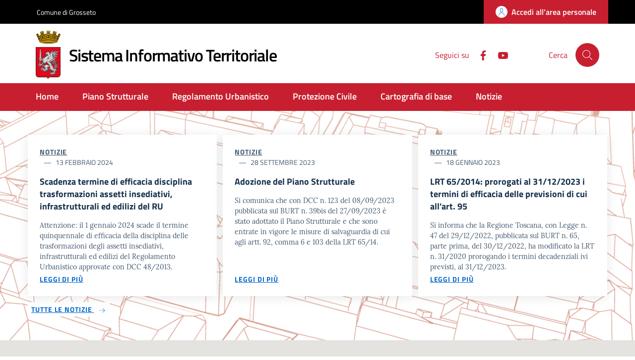

--- FILE ---
content_type: text/html; charset=UTF-8
request_url: https://cloud.ldpgis.it/grosseto/?q=indice_normativa_ru&normativa=_ru&sottoalbero=33&id_variante=13
body_size: 9551
content:
<!DOCTYPE html>
<html lang="it" dir="ltr" prefix="content: http://purl.org/rss/1.0/modules/content/  dc: http://purl.org/dc/terms/  foaf: http://xmlns.com/foaf/0.1/  og: http://ogp.me/ns#  rdfs: http://www.w3.org/2000/01/rdf-schema#  schema: http://schema.org/  sioc: http://rdfs.org/sioc/ns#  sioct: http://rdfs.org/sioc/types#  skos: http://www.w3.org/2004/02/skos/core#  xsd: http://www.w3.org/2001/XMLSchema# ">
  <head>
    <meta name="viewport" content="width=device-width, initial-scale=1, shrink-to-fit=no">
    
            <meta name="description" content="Comune di Grosseto - Sistema Informativo Territoriale">
    <meta name="author" content="Comune di Grosseto con LDP Progetti GIS">

    <meta charset="utf-8" />
<meta name="Generator" content="Drupal 9 (https://www.drupal.org)" />
<meta name="MobileOptimized" content="width" />
<meta name="HandheldFriendly" content="true" />
<meta name="viewport" content="width=device-width, initial-scale=1.0" />
<style>div#sliding-popup, div#sliding-popup .eu-cookie-withdraw-banner, .eu-cookie-withdraw-tab {background: #435a70} div#sliding-popup.eu-cookie-withdraw-wrapper { background: transparent; } #sliding-popup h1, #sliding-popup h2, #sliding-popup h3, #sliding-popup p, #sliding-popup label, #sliding-popup div, .eu-cookie-compliance-more-button, .eu-cookie-compliance-secondary-button, .eu-cookie-withdraw-tab { color: #ffffff;} .eu-cookie-withdraw-tab { border-color: #ffffff;}</style>
<link rel="icon" href="/grosseto/sites/grosseto/files/comune-grosseto_0.ico" type="image/vnd.microsoft.icon" />

    <title>Home | Sistema Informativo Territoriale - Comune di Grosseto</title>
    
            <script type="application/ld+json">
      {
        "@context": "https://schema.org",
        "@type": "WebSite",
        "name": "Sistema Informativo Territoriale - Comune\u0020di\u0020Grosseto",
        "alternateName": "SIT - Comune\u0020di\u0020Grosseto",
        "url": "https://cloud.ldpgis.it/grosseto"
      }
    </script>
    
    <link rel="stylesheet" media="all" href="/grosseto/sites/grosseto/files/css/css_WwNlEt4nuymlunZKlMVrQptuBRhagosatWIY_XRoonQ.css" />
<link rel="stylesheet" media="all" href="/grosseto/sites/grosseto/files/css/css_t6vDtQKGNDbFelkUQoDK-3Zaz8qIeP_2GUDVgaocojU.css" />

    
    <script>window.__PUBLIC_PATH__ = '/themes/custom/italiagov_grosseto/assets/fonts'</script>

    <!-- fontawesome kit (Aggiunto da LDP: da inserire dopo ogni aggiornamento del sub-tema)-->
    <script src="https://kit.fontawesome.com/266b2d808c.js" crossorigin="anonymous"></script>
    <!-- **** -->

  </head>
    <body class="user-anonymous path-frontpage">
        <a href="#main-content" class="visually-hidden focusable">
      Salta al contenuto principale
    </a>
    
      <div class="dialog-off-canvas-main-canvas" data-off-canvas-main-canvas>
    
<div id="page-front">
      
<a href="#" aria-hidden="true" title="Back To Top" data-attribute="back-to-top" class="back-to-top   ">
  
  

<svg class="icon       icon-light">
  <use xlink:href="/themes/custom/italiagov_grosseto/assets/icons/sprite.svg#it-arrow-up"></use>
</svg>
</a>
      <div class="it-header-wrapper it-header-sticky">
      <div class="it-header-slim-wrapper">
    <div class="container">
      <div class="row">
        <div class="col-12">
          <div class="it-header-slim-wrapper-content">
            <a class="d-none d-lg-block navbar-brand" href="https://www.comune.grosseto.it/" target="_blank">Comune di Grosseto</a>
            <div class="nav-mobile">
              <nav>
                <a class="it-opener d-lg-none" data-toggle="collapse" href="https://www.comune.grosseto.it/" role="button" aria-expanded="false" aria-controls="menu4">
                  <span>https://www.comune.grosseto.it/</span>
                  


<svg class="icon">
  <use xlink:href="/themes/custom/italiagov_grosseto/assets/icons/sprite.svg#it-expand"></use>
</svg>
                </a>
                <div class="link-list-wrapper collapse" id="menu4">
                                      
                                  </div>
              </nav>
            </div>
            <div class="it-header-slim-right-zone">
                                <div id="it-region-header-slim-lingua" class="region header_slim_lingua">
    
  </div>

                                                              <a href="/grosseto/user" class="btn btn-primary btn-icon btn-full">
                    <span class="rounded-icon">
                      
  

<svg class="icon       icon-primary">
  <use xlink:href="/themes/custom/italiagov_grosseto/assets/icons/sprite.svg#it-user"></use>
</svg>
                    </span>
                    <span class="d-none d-lg-block">Accedi all'area personale</span>
                  </a>
                                          </div>
          </div>
        </div>
      </div>
    </div>
  </div>
    <div class="it-nav-wrapper">
      
<div class="it-header-center-wrapper theme-light">
  <div class="container">
    <div class="row">
      <div class="col-12">
        <div class="it-header-center-content-wrapper">
                      <div class="it-brand-wrapper">
                <div id="it-region-brand" class="region brand">
    <div id="it-block-brandingdelsito-grosseto" class="block block-system block-system-branding-block">
  
    
  <a href="/grosseto/" title="Home" rel="home">
                      <img src="/grosseto/sites/grosseto/files/logo-comune-grosseto_0.png" alt="Home" class="icon img-fluid" />
          <div class="it-brand-text">
          <div class="h1 site-name no_toc">Sistema Informativo Territoriale</div>
        <h3 class="no_toc d-none d-md-block"></h3>
  </div>
</a>
</div>

  </div>

            </div>
                    <div class="it-right-zone">
        <div class="it-socials d-none d-md-flex">
    <span>Seguici su</span>
    <ul>
                        <li>
            <a aria-label="Facebook" href="http://www.facebook.com/ComunediGrosseto" target="_blank">
              


<svg class="icon">
  <use xlink:href="/themes/custom/italiagov_grosseto/assets/icons/sprite.svg#it-facebook"></use>
</svg>
            </a>
          </li>
                                <li>
            <a aria-label="YouTube" href="https://www.youtube.com/channel/UCREufPec-V_NkAaPCFIhgYw" target="_blank">
              


<svg class="icon">
  <use xlink:href="/themes/custom/italiagov_grosseto/assets/icons/sprite.svg#it-youtube"></use>
</svg>
            </a>
          </li>
                  </ul>
  </div>
        <div class="it-search-wrapper">
      <span class="d-none d-md-block">Cerca</span>
      <a class="search-link rounded-icon" aria-label="Cerca" href="#" data-target="#search-modal" data-toggle="modal">
        


<svg class="icon">
  <use xlink:href="/themes/custom/italiagov_grosseto/assets/icons/sprite.svg#it-search"></use>
</svg>
      </a>
    </div>
  </div>
        </div>
      </div>
    </div>
  </div>
</div>
      <div class="it-header-navbar-wrapper">
  <div class="container">
    <div class="row">
      <div class="col-12">
                    <div id="it-region-header-nav" class="region header_nav">
        <nav
      role="navigation"
      aria-labelledby="main-menu"
      class="navbar navbar-expand- has-megamenu"
    >
      <button class="custom-navbar-toggler" type="button" aria-controls="main-menu" aria-expanded="false" aria-label="Toggle navigation" data-target="#main-menu">
        


<svg class="icon">
  <use xlink:href="/themes/custom/italiagov_grosseto/assets/icons/sprite.svg#it-burger"></use>
</svg>
      </button>
      <div class="navbar-collapsable" id="main-menu" style="display: none;">
        <div class="overlay" style="display: none;"></div>
        <div class="close-div sr-only">
          <button class="btn close-menu" type="button"><span class="it-close"></span>Chiudi</button>
        </div>
                <h2 id="main-menu-title" class="visually-hidden">Main Menu</h2>
        <div class="menu-wrapper">
            <ul block="italiagov_grosseto_main_menu" class="navbar-nav">
    
            
        
            <li class="nav-item">
      <a
        class="nav-link   "
        
        href="/grosseto/"
              >
        <span>Home</span>

                      </a>

                 </li>
  
            
        
            <li class="nav-item">
      <a
        class="nav-link   "
        
        href="/grosseto/ps"
                  title="Vai al nuovo Piano Strutturale"
              >
        <span>Piano Strutturale</span>

                      </a>

                 </li>
  
            
        
            <li class="nav-item collapsed">
      <a
        class="nav-link  collapsed "
        
        href="/grosseto/ru_approvato"
                  title="Contenuti del Regolamento Urbanistico"
              >
        <span>Regolamento Urbanistico</span>

                      </a>

                 </li>
  
            
        
            <li class="nav-item">
      <a
        class="nav-link   "
        
        href="/grosseto/protezione_civile"
              >
        <span>Protezione Civile</span>

                      </a>

                 </li>
  
            
        
            <li class="nav-item">
      <a
        class="nav-link   "
        
        href="/grosseto/cartobase"
                  title="Vai alla Cartografia di base"
              >
        <span>Cartografia di base</span>

                      </a>

                 </li>
  
            
        
            <li class="nav-item">
      <a
        class="nav-link   "
        
        href="/grosseto/archivio-news"
              >
        <span>Notizie</span>

                      </a>

                 </li>
   </ul>


        </div>
      </div>
    </nav>

  </div>

              </div>
    </div>
  </div>
</div>
    </div>
  </div>
  
    <div id="first-row-full-width" class="home-first-row-full-width__wrapper">
        <div id="head-section" class="section section-muted py-5">
  <div class="container">
    <div class="views-element-container block block-views block-views-blockarchive-block-2" id="it-block-views-block-archive-block-2-2">
  
    
      <div block="views_block__archive_block_2_2"><div class="archivio-notizie view view-archive view-id-archive view-display-id-block_2 js-view-dom-id-43d18fb824b3dace29c52db8503550d1365ac0650ae84c85401108891469f746">
  
    
      
      <!-- div class="view-content" -->
      <div class="views-view-grid horizontal cols-3 clearfix">
            <div class="row">
                  <div class="col-12 col-sm-6 col-lg-4">
<div class="card-wrapper card-space">
    <div class="card card-bg">
        <div class="card-body">
            <div class="category-top">
                
                    
                
                <div><a class="category" href="archivio-news">Notizie</a></div>
                <span class="data">13 Febbraio 2024</span>
            </div>
            <h5 class="card-title">Scadenza termine di efficacia disciplina trasformazioni assetti insediativi, infrastrutturali ed edilizi del RU</h5>
            <div class="card-text">Attenzione: il 1 gennaio 2024 scade il termine quinquennale di efficacia della disciplina delle trasformazioni degli assetti insediativi, infrastrutturali ed edilizi del Regolamento Urbanistico approvate con DCC 48/2013.</div>
            <a class="read-more" href="https://cloud.ldpgis.it/grosseto/node/131" title="Leggi la Notizia Scadenza termine di efficacia disciplina trasformazioni assetti insediativi, infrastrutturali ed edilizi del RU">
                <span class="text">Leggi di più</span>
                
                    
                
            </a>
        </div>
    </div>
</div>
</div>
                  <div class="col-12 col-sm-6 col-lg-4">
<div class="card-wrapper card-space">
    <div class="card card-bg">
        <div class="card-body">
            <div class="category-top">
                
                    
                
                <div><a class="category" href="archivio-news">Notizie</a></div>
                <span class="data">28 Settembre 2023</span>
            </div>
            <h5 class="card-title">Adozione del Piano Strutturale</h5>
            <div class="card-text">Si comunica che con DCC n. 123 del 08/09/2023 pubblicata sul BURT n. 39bis del 27/09/2023 è stato adottato il Piano Strutturale e che sono entrate in vigore le misure di salvaguardia di cui agli artt. 92, comma 6 e 103 della LRT 65/14.</div>
            <a class="read-more" href="https://cloud.ldpgis.it/grosseto/node/129" title="Leggi la Notizia Adozione del Piano Strutturale">
                <span class="text">Leggi di più</span>
                
                    
                
            </a>
        </div>
    </div>
</div>
</div>
                  <div class="col-12 col-sm-6 col-lg-4">
<div class="card-wrapper card-space">
    <div class="card card-bg">
        <div class="card-body">
            <div class="category-top">
                
                    
                
                <div><a class="category" href="archivio-news">Notizie</a></div>
                <span class="data">18 Gennaio 2023</span>
            </div>
            <h5 class="card-title">LRT 65/2014: prorogati al 31/12/2023 i termini di efficacia delle previsioni di cui all&#039;art. 95</h5>
            <div class="card-text">Si informa che la Regione Toscana, con Legge n. 47 del 29/12/2022, pubblicata sul BURT n. 65, parte prima, del 30/12/2022, ha modificato la LRT n. 31/2020 prorogando i termini decadenziali ivi previsti, al 31/12/2023.</div>
            <a class="read-more" href="https://cloud.ldpgis.it/grosseto/node/127" title="Leggi la Notizia LRT 65/2014: prorogati al 31/12/2023 i termini di efficacia delle previsioni di cui all&#039;art. 95">
                <span class="text">Leggi di più</span>
                
                    
                
            </a>
        </div>
    </div>
</div>
</div>
              </div>
      </div>

    <!-- /div -->
  
            <div class="view-footer">
      <a class="read-more" href="archivio-news" title="Tutte le Notizie">
    <span class="text">Tutte le Notizie</span>
    <svg class="icon">
        <use xlink:href="/themes/custom/italiagov/assets/icons/sprite.svg#it-arrow-right">
    </svg>
</a>
    </div>
    </div>
</div>

  </div>

  </div>
</div>

    </div>

    <div id="first-row" class="section section-background-header py-5 home-first-row__wrapper">        <div class="home-first-row container">
            <div class="row"><h2 class="text-primary">Sezioni in evidenza</h2></div>
            
            <div class="row">
                <div class="card-wrapper card-teaser-wrapper card-teaser-wrapper-equal card-teaser-block-3">            
	                			          <div class="col col-12 col-sm-6 col-lg-4 home-first-row__col home-first-row__first">
			              <div id="it-region-home-first-row-first" class="region home_first_row_first">
    <div id="it-block-pianostrutturale" class="stretch block block-block-content block-block-content23bdfc48-434d-40d2-8f2e-5fa031b3a1d7">
  
    
      
            <div class="clearfix text-formatted field field--name-body field--type-text-with-summary field--label-hidden field__item"><div class="card card-teaser card-bg card-big no-after rounded border-bottom-card shadow">
<div class="card-body">
<div class="categoryicon-top"><svg class="icon"> <use xlink:href="/themes/custom/italiagov/assets/icons/sprite.svg#it-folder"></use> </svg> <span class="text"><a href="ps" title="Vai alla sezione Piano Strutturale">Piano Strutturale</a></span></div>

<h2 class="card-title">Piano Strutturale</h2>

<p class="card-text">Il Piano Strutturale rappresenta lo schema-direttore con il quale il Comune detta indirizzi e prescrizioni per la pianificazione operativa e di dettaglio. Consulta e scarica tutti gli elaborati ufficiali del nuovo Piano Strutturale.</p>
<a class="read-more" href="ps" title="Vai alla sezione Piano Strutturale"><span class="text">Leggi di più</span> <svg class="icon"> <use xlink:href="/themes/custom/italiagov/assets/icons/sprite.svg#it-arrow-right"></use> </svg> </a></div>
</div>
</div>
      
  </div>

  </div>

			          </div>
			        			
			        			          <div class="col col-12 col-sm-6 col-lg-4 home-first-row__col home-first-row__second">
			              <div id="it-region-home-first-row-second" class="region home_first_row_second">
    <div id="it-block-regolamentourbanistico-2" class="stretch block block-block-content block-block-content63e2f00a-5e7d-44cc-af03-f1684c3f6d9b">
  
    
      
            <div class="clearfix text-formatted field field--name-body field--type-text-with-summary field--label-hidden field__item"><div class="card card-teaser card-bg card-big no-after rounded border-bottom-card shadow">
<div class="card-body">
<div class="categoryicon-top"><svg class="icon"> <use xlink:href="/themes/custom/italiagov/assets/icons/sprite.svg#it-folder"></use> </svg> <span class="text"><a href="ru_approvato" title="Vai alla sezione Regolamento urbanistico">Regolamento urbanistico</a></span></div>

<h2 class="card-title">Regolamento urbanistico</h2>

<p class="card-text">Sfoglia, scarica o stampa le Norme Tecniche di Attuazione, le Schede normative degli interventi e tutti gli elaborati ufficiali. Consulta le tavole di progetto e la normativa specifica attraverso le mappe interattive.</p>
<a class="read-more" href="ru_approvato" title="Vai alla sezione Regolamento urbanistico"><span class="text">Leggi di più</span> <svg class="icon"> <use xlink:href="/themes/custom/italiagov/assets/icons/sprite.svg#it-arrow-right"></use> </svg> </a></div>
</div>
</div>
      
  </div>

  </div>

			          </div>
			        			
			        			          <div class="col col-12 col-sm-6 col-lg-4 home-first-row__col home-first-row__third">
			              <div id="it-region-home-first-row-third" class="region home_first_row_third">
    <div id="it-block-schedaturadegliedifici-2" class="stretch block block-block-content block-block-content252baa54-a1f2-4c1c-8234-e1cf0e235d4e">
  
    
      
            <div class="clearfix text-formatted field field--name-body field--type-text-with-summary field--label-hidden field__item"><div class="card card-teaser card-bg card-big no-after rounded border-bottom-card shadow">
<div class="card-body">
<div class="categoryicon-top"><svg class="icon"> <use xlink:href="/themes/custom/italiagov/assets/icons/sprite.svg#it-folder"></use> </svg> <span class="text"><a href="ru_approvato" title="Vai alla sezione Regolamento urbanistico">Regolamento urbanistico</a></span></div>

<h2 class="card-title">Schedatura degli Edifici</h2>

<p class="card-text">Naviga la mappa interattiva della campagna di rilievi attuata dal Comune di Grosseto: consulta le Schede degli immobili e dei complessi edilizi del patrimonio edilizio residenziale, produttivo e rurale</p>
<a class="read-more" href="schedaturaedifici" title="Vai alla pagina Schedatura degli Edifici"><span class="text">Leggi di più</span> <svg class="icon"> <use xlink:href="/themes/custom/italiagov/assets/icons/sprite.svg#it-arrow-right"></use> </svg> </a></div>
</div>
</div>
      
  </div>

  </div>

			          </div>
			        			
			        
				</div>
			</div>
		</div>
	</div>
   

	<div class="section py-5 home-second-row__wrapper">		<div class="home-second-row container">
			<div class="row">
                <div class="card-wrapper card-teaser-wrapper card-teaser-wrapper-equal card-teaser-block-3">                    
                    			          <div class="col col-12 col-sm-6 col-lg-4 home-second-row__col home-second-row__first">
			              <div id="it-region-home-second-row-first" class="region home_second_row_first">
    <div id="it-block-cartatecnicaregionale" class="stretch block block-block-content block-block-content98498fe0-8626-4b0c-a645-e622f2605c54">
  
    
      
            <div class="clearfix text-formatted field field--name-body field--type-text-with-summary field--label-hidden field__item"><div class="card card-teaser card-bg card-big no-after rounded border-bottom-card shadow">
<div class="card-body">
<div class="categoryicon-top"><svg class="icon"> <use xlink:href="/themes/custom/italiagov/assets/icons/sprite.svg#it-folder"></use> </svg> <span class="text"><a href="cartobase" title="Vai alla sezione Cartografia di base">Cartografia di base</a></span></div>

<h2 class="card-title">Carta Tecnica Regionale</h2>

<p class="card-text">La Carta Tecnica Regionale (C.T.R.) è usata come base cartografica per la redazione di Piani urbanistici e rappresenta l'orografia e le dinamiche antropiche del Territorio: permette di visualizzare gli elementi geografici con precisione a qualsiasi scala.</p>
<a class="read-more" href="http://grosseto.ldpgis.it/ctr/pub/index.php?viewer=ldp" title="Apri la mappa della Carta Tecnica Regionale"><span class="text">Apri la mappa CTR</span> <svg class="icon"> <use xlink:href="/themes/custom/italiagov/assets/icons/sprite.svg#it-arrow-right"></use> </svg> </a></div>
</div>
</div>
      
  </div>

  </div>

			          </div>
			        			
			        			          <div class="col col-12 col-sm-6 col-lg-4 home-second-row__col home-second-row__second">
			              <div id="it-region-home-second-row-second" class="region home_second_row_second">
    <div id="it-block-catasto-2" class="stretch block block-block-content block-block-content027e45fb-bc0a-44bf-82b4-99b5b435c0d3">
  
    
      
            <div class="clearfix text-formatted field field--name-body field--type-text-with-summary field--label-hidden field__item"><div class="card card-teaser card-bg card-big no-after rounded border-bottom-card shadow">
<div class="card-body">
<div class="categoryicon-top"><svg class="icon"> <use xlink:href="/themes/custom/italiagov/assets/icons/sprite.svg#it-folder"></use> </svg> <span class="text"><a href="cartobase" title="Vai alla sezione Cartografia di base">Cartografia di base</a></span></div>

<h2 class="card-title">Il Catasto</h2>

<p class="card-text">Il Catasto è una descrizione analitica di tutti i terreni e di tutti i fabbricati situati nel territorio dello Stato. La cartografia catastale viene aggiornata mensilmente per rappresentare in modo fedele la struttura delle proprietà e consente di effettuare ricerche per Foglio e Particella catastale.</p>
<a class="read-more" href="http://grosseto.ldpgis.it/catasto/pub/index.php?viewer=ldp" title="Apri la mappa del Catasto"><span class="text">Apri la mappa del Catasto</span> <svg class="icon"> <use xlink:href="/themes/custom/italiagov/assets/icons/sprite.svg#it-arrow-right"></use> </svg> </a></div>
</div>
</div>
      
  </div>

  </div>

			          </div>
			        			
			        			          <div class="col col-12 col-sm-6 col-lg-4 home-second-row__col home-second-row__third">
			              <div id="it-region-home-second-row-third" class="region home_second_row_third">
    <div id="it-block-cosap-2" class="stretch block block-block-content block-block-contentcb809092-fd3d-447a-81c2-612c751670fa">
  
    
      
            <div class="clearfix text-formatted field field--name-body field--type-text-with-summary field--label-hidden field__item">
<div class="card card-teaser card-bg card-big no-after rounded border-bottom-card shadow">
<div class="card-body">
<div class="categoryicon-top"><svg class="icon"> <use xlink:href="/themes/custom/italiagov/assets/icons/sprite.svg#it-folder"></use> </svg> <span class="text">COSAP</span></div>

<h2 class="card-title">C.O.S.A.P.</h2>

<p class="card-text">Il Canone Occupazione Spazi Aree Pubbliche è dovuto in caso di occupazione temporanea o permanente di aree pubbliche appartenenti al demanio o al patrimonio del Comune, nonché aree di proprietà privata sulle quali risulti costituita una servitù di pubblico passaggio.</p>
<a class="read-more" href="http://grosseto.ldpgis.it/cosap/pub/index.php?viewer=ldp&amp;sid=0ZjRKBWwIN-SYvV-GBznar4kEugwaiP9AXNvL0yXulI" title="Apri la mappa del C.O.S.A.P."><span class="text">Apri la mappa C.O.S.A.P.</span> <svg class="icon"> <use xlink:href="/themes/custom/italiagov/assets/icons/sprite.svg#it-arrow-right"></use> </svg> </a></div>
</div>
</div>
      
  </div>

  </div>

			          </div>
			        			
			        			        
				</div>
			</div>
		</div>
	</div>
   

  


  
  
    <footer class="it-footer">
    <div class="it-footer-main">
      <div class="container">
          <section>
    <div class="row clearfix">
      <div class="col-sm-12">
        <div class="it-brand-wrapper">
            <div id="it-region-brand" class="region brand">
    <div id="it-block-brandingdelsito-grosseto" class="block block-system block-system-branding-block">
  
    
  <a href="/grosseto/" title="Home" rel="home">
                      <img src="/grosseto/sites/grosseto/files/logo-comune-grosseto_0.png" alt="Home" class="icon img-fluid" />
          <div class="it-brand-text">
          <div class="h1 site-name no_toc">Sistema Informativo Territoriale</div>
        <h3 class="no_toc d-none d-md-block"></h3>
  </div>
</a>
</div>

  </div>

        </div>
      </div>
    </div>
  </section>
          <section>
      <div id="it-region-footer-menu" class="region footer_menu">
    <nav role="navigation" aria-labelledby="block-piedipagina-3-menu" id="block-piedipagina-3" class="block block-menu navigation menu--footer">
            
  <h2 class="visually-hidden" id="block-piedipagina-3-menu">Piè di pagina</h2>
  

        <div class="row">
        <div class="col-lg-4 col-md-4 col-sm-6 pb-2">
      <h4><a href="/grosseto/ru_approvato" title="Vai al Regolamento Urbanistico" data-drupal-link-system-path="node/105">REGOLAMENTO URBANISTICO</a></h4>
      <div class="link-list-wrapper">
                <ul block="piedipagina_3" class="footer-list link-list clearfix">
                      <li>
              <a href="/grosseto/indice_normativa_ru?normativa=_ru" title="Norme Tecniche del RU" data-drupal-link-query="{&quot;normativa&quot;:&quot;_ru&quot;}" data-drupal-link-system-path="node/117">Norme tecniche di attuazione del RU</a>
            </li>
                      <li>
              <a href="/grosseto/indice_schede_ru?normativa=_ru&amp;tabella=_schede_normative" title="Schede normative del RU" data-drupal-link-query="{&quot;normativa&quot;:&quot;_ru&quot;,&quot;tabella&quot;:&quot;_schede_normative&quot;}" data-drupal-link-system-path="node/116">Schede normative del RU</a>
            </li>
                      <li>
              <a href="/grosseto/schedaturaedifici" title="Vai alla Schedatura degli edifici" data-drupal-link-system-path="node/118">Schedatura degli Edifici</a>
            </li>
                      <li>
              <a href="/grosseto/autoschede" title="Vai all&#039;Autocompilazione della Scheda Edifici" data-drupal-link-system-path="node/100">Autocompilazione Scheda Edifici</a>
            </li>
                  </ul>
              </div>
    </div>
      <div class="col-lg-4 col-md-4 col-sm-6 pb-2">
      <h4><a href="/grosseto/ctr" title="Vai alla Cartografia di Base">CARTOGRAFIA DI BASE</a></h4>
      <div class="link-list-wrapper">
                <ul block="piedipagina_3" class="footer-list link-list clearfix">
                      <li>
              <a href="https://grosseto.ldpgis.it/ctr/pub/index.php?viewer=ldp" title="Apri la mappa interattiva CTR">Carta Tecnica Regionale</a>
            </li>
                      <li>
              <a href="https://grosseto.ldpgis.it/catasto/pub/index.php?viewer=ldp" title="Apri la mappa interattiva Catasto">Catasto</a>
            </li>
                  </ul>
              </div>
    </div>
      <div class="col-lg-4 col-md-4 col-sm-6 pb-2">
      <h4><a href="/grosseto/archivio-news" title="Vai all&#039;Archivio delle Notizie" data-drupal-link-system-path="archivio-news">NOTIZIE</a></h4>
      <div class="link-list-wrapper">
              </div>
    </div>
  </div>

  </nav>

  </div>

  </section>
          <section class="py-4 border-white border-top">
    <div class="row">
              <div class="col-md-3 col-lg-3 pb-2">
            <div id="it-region-footer-first" class="region footer_first">
    <div id="it-block-amministrazionetrasparente-2" class="block block-block-content block-block-content636a02d3-24d5-4664-9a20-33a32d486f88">
  
    
      
            <div class="clearfix text-formatted field field--name-body field--type-text-with-summary field--label-hidden field__item"><h4><a href="https://new.comune.grosseto.it/web/amministrazione-trasparente/" title="Vai alla pagina: Amministrazione Trasparente">Amministrazione trasparente</a></h4>

<p>I dati personali pubblicati sono riutilizzabili solo alle condizioni previste dalla direttiva comunitaria 2003/98/CE e dal d.lgs. 36/2006.</p>
</div>
      
  </div>

  </div>

        </div>
                    <div class="col-md-3 col-lg-3 pb-2">
            <div id="it-region-footer-second" class="region footer_second">
    <div id="it-block-contatti-2" class="block block-block-content block-block-content3de82e47-a5a5-46f8-bc36-1e242b0ed697">
  
    
      
            <div class="clearfix text-formatted field field--name-body field--type-text-with-summary field--label-hidden field__item"><h4>CONTATTI</h4>

<p><strong>Comune di Grosseto</strong><br />
Piazza Duomo, 1<br />
58100 Grosseto (GR)<br />
C.F./P.IVA: 00082520537<br />
Fatturazione elettronica: UF0N0B</p>
<div class="link-list-wrapper">
<ul class="footer-list link-list">
	<li><a class="list-item" href="mailto:comune.grosseto@postacert.toscana.it" title="Invia una PEC al Comune di Grosseto">Posta Elettronica Certificata</a></li>
	<li><a href="https://new.comune.grosseto.it/web/uffici/urp/" title="Pagina Ufficio URP">URP: Ufficio Relazioni con il Pubblico</a></li>
</ul>
</div></div>
      
  </div>

  </div>

        </div>
                    <div class="col-md-3 col-lg-3 pb-2">
            <div id="it-region-footer-third" class="region footer_third">
    <div id="it-block-altricontattiprovvisorio-2" class="block block-block-content block-block-contente3c6e321-2ebc-4f21-a338-789d0f78bdcd">
  
    
      
            <div class="clearfix text-formatted field field--name-body field--type-text-with-summary field--label-hidden field__item"><h4>Helpdesk</h4>

<p>Segnalazioni di malfunzionamenti del SIT possono essere inviati <a class="email" href="mailto:helpdesk@ldpgis.it?subject=SIT del Comune di Grosseto: richiesta di supporto" title="Invia una email al servizio Helpdesk">via email al servizio Helpdesk</a>, attivo dal Lunedì al Venerdì, dalle ore 9 alle ore 18.</p>
</div>
      
  </div>

  </div>

        </div>
                    <div class="col-md-3 col-lg-3 pb-2">
            <div id="it-region-footer-fourth" class="region footer_fourth">
    <div id="it-block-seguicisu-2" class="block block-block-content block-block-content8a8e3e84-db1c-4c35-a18f-599c97f9228e">
  
    
      
            <div class="clearfix text-formatted field field--name-body field--type-text-with-summary field--label-hidden field__item"><h4>Seguici su</h4>
    <ul class="list-inline text-left social">
        <li class="list-inline-item">
            <a class="p-2 text-white" href="https://www.facebook.com/ComuneDiGrosseto/" target="_blank">
                <svg class="icon icon-sm icon-white align-top">
                    <use xlink:href="/themes/custom/italiagov/assets/icons/sprite.svg#it-facebook"></use>
                </svg>
                <span class="sr-only">Facebook</span>
            </a>
        </li>
        <li class="list-inline-item">
            <a class="p-2 text-white" href="https://www.youtube.com/channel/UCREufPec-V_NkAaPCFIhgYw" target="_blank">
                <svg class="icon icon-sm icon-white align-top">
                    <use xlink:href="/themes/custom/italiagov/assets/icons/sprite.svg#it-youtube"></use>
                </svg>
                <span class="sr-only">Youtube</span>
            </a>
        </li>
    </ul></div>
      
  </div>

  </div>

        </div>
          </div>
  </section>
      </div>
    </div>
    <div class="it-footer-small-prints clearfix">
      <div class="container">
                 <div class="row">
          <div class="col">
          <div id="it-region-footer-small-prints" class="region footer_small_prints">
    <nav role="navigation" aria-labelledby="block-smallprints-2-menu" id="block-smallprints-2" class="block block-menu navigation menu--small-prints">
            
  <h2 class="visually-hidden" id="block-smallprints-2-menu">Small prints</h2>
  

        <h3 class="sr-only">Useful links section</h3>
<ul block="smallprints_2" class="it-footer-small-prints-list list-inline mb-0 d-flex flex-column flex-md-row">
      <li class="list-inline-item">
      <a href="/grosseto/privacy" title="Informativa sulla privacy" data-drupal-link-system-path="node/110">Privacy policy</a>
    </li>
      <li class="list-inline-item">
      <a href="https://form.agid.gov.it/view/e20239b0-7f07-11ef-a77e-1d2038cc954b" title="Vai alla Dichiarazione di accessibilità su AGID">Dichiarazione di accessibilità</a>
    </li>
      <li class="list-inline-item">
      <a href="/grosseto/sitemap.xml" title="Mappa del sito" data-drupal-link-system-path="sitemap.xml">Mappa del sito</a>
    </li>
  </ul>

  </nav>

  </div>

      </div>
          </div>
       </div>
    </div>
  </footer>
</div>

  </div>

    <!-- Search Modal -->
    <div class="modal modal-fullscreen-xs fade" id="search-modal" tabindex="-1" role="dialog" aria-labelledby="searchModal" aria-hidden="true">
      <div class="modal-dialog modal-lg" role="document">
        <div class="modal-content perfect-scrollbar">
          <div class="modal-header">
            <h5 class="modal-title">Cerca</h5>
            <button class="close" type="button" data-dismiss="modal" aria-label="Close">
              
  

<svg class="icon       user-anonymous path-frontpage">
  <use xlink:href="/themes/custom/italiagov_grosseto/assets/icons/sprite.svg#it-close"></use>
</svg>
            </button>
          </div>
          <div class="modal-body">
              <div id="it-region-header-center-search" class="region header_center_search">
    <div class="search-block-form block block-search container-inline" data-drupal-selector="search-block-form" id="block-italiagov-grosseto-search" role="search">
  
    
      <form block="italiagov_grosseto_search" action="/grosseto/search/node" method="get" id="search-block-form" accept-charset="UTF-8" class="needs-validation was-validated" novalidate>
  <div class="js-form-item form-item form-group js-form-type-search form-item-keys js-form-item-keys form-no-label">
      
        <input title="Inserisci i termini da cercare." data-drupal-selector="edit-keys" type="search" id="edit-keys" name="keys" value="" size="20" maxlength="128" placeholder="Cerca" class="form-search form-control" />

          </div>
<div data-drupal-selector="edit-actions" class="form-actions js-form-wrapper form-wrapper" id="edit-actions">
  <input data-drupal-selector="edit-submit" type="submit" id="edit-submit" value="Cerca" class="button js-form-submit form-submit btn btn-primary" type="" value="" />
</div>

</form>

  </div>

  </div>

          </div>
        </div>
      </div>
    </div>
    
    <script type="application/json" data-drupal-selector="drupal-settings-json">{"path":{"baseUrl":"\/grosseto\/","scriptPath":null,"pathPrefix":"","currentPath":"node","currentPathIsAdmin":false,"isFront":true,"currentLanguage":"it","currentQuery":{"id_variante":"13","normativa":"_ru","q":"indice_normativa_ru","sottoalbero":"33"}},"pluralDelimiter":"\u0003","suppressDeprecationErrors":true,"ajaxPageState":{"libraries":"bootstrap_italia\/global,classy\/base,classy\/messages,core\/normalize,eu_cookie_compliance\/eu_cookie_compliance_default,italiagov\/global,italiagov_grosseto\/global,system\/base,views\/views.ajax,views\/views.module","theme":"italiagov_grosseto","theme_token":null},"ajaxTrustedUrl":{"\/grosseto\/search\/node":true},"eu_cookie_compliance":{"cookie_policy_version":"1.0.0","popup_enabled":true,"popup_agreed_enabled":false,"popup_hide_agreed":false,"popup_clicking_confirmation":false,"popup_scrolling_confirmation":false,"popup_html_info":"\u003Cdiv aria-labelledby=\u0022popup-text\u0022  class=\u0022eu-cookie-compliance-banner eu-cookie-compliance-banner-info eu-cookie-compliance-banner--opt-in\u0022\u003E\n  \u003Cdiv class=\u0022popup-content info eu-cookie-compliance-content\u0022\u003E\n        \u003Cdiv id=\u0022popup-text\u0022 class=\u0022eu-cookie-compliance-message\u0022 role=\u0022document\u0022\u003E\n      \u003Ch2\u003EQuesto sito usa cookie ed altri dati esclusivamente per migliorare l\u0027esperienza utente.\u003C\/h2\u003E\u003Cp\u003EAi sensi del \u003Ca href=\u0022http:\/\/www.normattiva.it\/uri-res\/N2Ls?urn:nir:stato:decreto.legislativo:2003-06-30;196!vig=\u0022\u003ECodice in materia di protezione dei dati personali - D. Lgs 196\/2003\u003C\/a\u003E e del \u003Ca href=\u0022http:\/\/eur-lex.europa.eu\/legal-content\/IT\/TXT\/HTML\/?uri=CELEX:32016R0679\u0022\u003ERegolamento generale sulla protezione dei dati - Regolamento Ue 2016\/679\u003C\/a\u003E, visitando questo sito date il vostro consenso ad impostare i cookie e a registrare il vostro indirizzo IP. Tali registrazioni sono effettuate esclusivamente a fini di sicurezza e di monitoraggio tecnico: non viene raccolto alcun altro dato utile identificare personalmente l\u0027utente, n\u00e9 altri dati personali come nome, indirizzo, indirizzo email o numero di telefono. Qualora ci\u00f2 sia necessario per l\u2019espletamento del servizio, verr\u00e0 contestualmente richiesto il vostro consenso esplicito.\u003C\/p\u003E\n          \u003C\/div\u003E\n\n    \n    \u003Cdiv id=\u0022popup-buttons\u0022 class=\u0022eu-cookie-compliance-buttons\u0022\u003E\n            \u003Cbutton type=\u0022button\u0022 class=\u0022agree-button eu-cookie-compliance-secondary-button\u0022\u003EAccetto\u003C\/button\u003E\n              \u003Cbutton type=\u0022button\u0022 class=\u0022decline-button eu-cookie-compliance-default-button\u0022\u003ERifiuto\u003C\/button\u003E\n          \u003C\/div\u003E\n  \u003C\/div\u003E\n\u003C\/div\u003E","use_mobile_message":false,"mobile_popup_html_info":"\u003Cdiv aria-labelledby=\u0022popup-text\u0022  class=\u0022eu-cookie-compliance-banner eu-cookie-compliance-banner-info eu-cookie-compliance-banner--opt-in\u0022\u003E\n  \u003Cdiv class=\u0022popup-content info eu-cookie-compliance-content\u0022\u003E\n        \u003Cdiv id=\u0022popup-text\u0022 class=\u0022eu-cookie-compliance-message\u0022 role=\u0022document\u0022\u003E\n      \n          \u003C\/div\u003E\n\n    \n    \u003Cdiv id=\u0022popup-buttons\u0022 class=\u0022eu-cookie-compliance-buttons\u0022\u003E\n            \u003Cbutton type=\u0022button\u0022 class=\u0022agree-button eu-cookie-compliance-secondary-button\u0022\u003EAccetto\u003C\/button\u003E\n              \u003Cbutton type=\u0022button\u0022 class=\u0022decline-button eu-cookie-compliance-default-button\u0022\u003ERifiuto\u003C\/button\u003E\n          \u003C\/div\u003E\n  \u003C\/div\u003E\n\u003C\/div\u003E","mobile_breakpoint":768,"popup_html_agreed":false,"popup_use_bare_css":false,"popup_height":"auto","popup_width":"100%","popup_delay":1000,"popup_link":"\/grosseto\/privacy","popup_link_new_window":false,"popup_position":false,"fixed_top_position":true,"popup_language":"it","store_consent":false,"better_support_for_screen_readers":true,"cookie_name":"","reload_page":false,"domain":"","domain_all_sites":false,"popup_eu_only":false,"popup_eu_only_js":false,"cookie_lifetime":100,"cookie_session":0,"set_cookie_session_zero_on_disagree":0,"disagree_do_not_show_popup":false,"method":"opt_in","automatic_cookies_removal":true,"allowed_cookies":"","withdraw_markup":"\u003Cbutton type=\u0022button\u0022 class=\u0022eu-cookie-withdraw-tab\u0022\u003EPrivacy\u003C\/button\u003E\n\u003Cdiv aria-labelledby=\u0022popup-text\u0022 class=\u0022eu-cookie-withdraw-banner\u0022\u003E\n  \u003Cdiv class=\u0022popup-content info eu-cookie-compliance-content\u0022\u003E\n    \u003Cdiv id=\u0022popup-text\u0022 class=\u0022eu-cookie-compliance-message\u0022 role=\u0022document\u0022\u003E\n      \u003Ch2\u003EHai fornito il consenso all\u0027utilizzo dei cookie.\u003C\/h2\u003E\u003Cp\u003EAi sensi del \u003Ca href=\u0022http:\/\/www.normattiva.it\/uri-res\/N2Ls?urn:nir:stato:decreto.legislativo:2003-06-30;196!vig=\u0022\u003ECodice in materia di protezione dei dati personali - D. Lgs 196\/2003\u003C\/a\u003E e del \u003Ca href=\u0022http:\/\/eur-lex.europa.eu\/legal-content\/IT\/TXT\/HTML\/?uri=CELEX:32016R0679\u0022\u003ERegolamento generale sulla protezione dei dati - Regolamento Ue 2016\/679\u003C\/a\u003E puoi decidere di ritirare il consenso in qualsiasi momento.\u003C\/p\u003E\n    \u003C\/div\u003E\n    \u003Cdiv id=\u0022popup-buttons\u0022 class=\u0022eu-cookie-compliance-buttons\u0022\u003E\n      \u003Cbutton type=\u0022button\u0022 class=\u0022eu-cookie-withdraw-button \u0022\u003ERitira il consenso\u003C\/button\u003E\n    \u003C\/div\u003E\n  \u003C\/div\u003E\n\u003C\/div\u003E","withdraw_enabled":true,"reload_options":0,"reload_routes_list":"","withdraw_button_on_info_popup":false,"cookie_categories":[],"cookie_categories_details":[],"enable_save_preferences_button":true,"cookie_value_disagreed":"0","cookie_value_agreed_show_thank_you":"1","cookie_value_agreed":"2","containing_element":"body","settings_tab_enabled":false,"olivero_primary_button_classes":"","olivero_secondary_button_classes":"","close_button_action":"close_banner","open_by_default":false,"modules_allow_popup":true,"hide_the_banner":false,"geoip_match":true,"unverified_scripts":[]},"views":{"ajax_path":"\/grosseto\/views\/ajax","ajaxViews":{"views_dom_id:43d18fb824b3dace29c52db8503550d1365ac0650ae84c85401108891469f746":{"view_name":"archive","view_display_id":"block_2","view_args":"","view_path":"\/node","view_base_path":"archivio-news","view_dom_id":"43d18fb824b3dace29c52db8503550d1365ac0650ae84c85401108891469f746","pager_element":0}}},"user":{"uid":0,"permissionsHash":"d50d410bf51aa561441870c34beabaf7cd2d5050f9724614c6a1dd036352dfa1"}}</script>
<script src="/grosseto/sites/grosseto/files/js/js_ZcG9EHYjOrwy8_jvClm0zWJQW4rF5VBD93qcnkox6pg.js"></script>

  </body>
</html>
